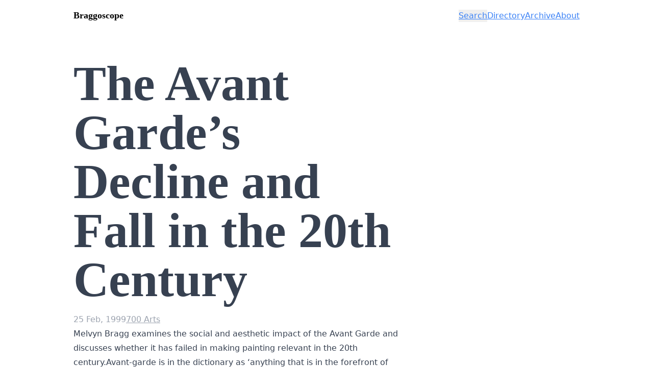

--- FILE ---
content_type: text/html; charset=utf-8
request_url: https://www.braggoscope.com/1999/02/25/the-avant-gardes-decline-and-fall-in-the-20th-century.html
body_size: 5918
content:
<!DOCTYPE html>
<html lang="en"><head>
    <meta charset="utf-8">
    <meta http-equiv="X-UA-Compatible" content="IE=edge">
    <meta name="viewport" content="width=device-width, initial-scale=1"><!-- Begin Jekyll SEO tag v2.8.0 -->
<title>The Avant Garde’s Decline and Fall in the 20th Century | Braggoscope</title>
<meta name="generator" content="Jekyll v4.4.1" />
<meta property="og:title" content="The Avant Garde’s Decline and Fall in the 20th Century" />
<meta property="og:locale" content="en_US" />
<meta name="description" content="Melvyn Bragg examines the social and aesthetic impact of the Avant Garde and discusses whether it has failed in making painting relevant in the 20th century." />
<meta property="og:description" content="Melvyn Bragg examines the social and aesthetic impact of the Avant Garde and discusses whether it has failed in making painting relevant in the 20th century." />
<link rel="canonical" href="https://www.braggoscope.com/1999/02/25/the-avant-gardes-decline-and-fall-in-the-20th-century.html" />
<meta property="og:url" content="https://www.braggoscope.com/1999/02/25/the-avant-gardes-decline-and-fall-in-the-20th-century.html" />
<meta property="og:site_name" content="Braggoscope" />
<meta property="og:type" content="article" />
<meta property="article:published_time" content="1999-02-25T00:00:00+00:00" />
<meta name="twitter:card" content="summary" />
<meta property="twitter:title" content="The Avant Garde’s Decline and Fall in the 20th Century" />
<script type="application/ld+json">
{"@context":"https://schema.org","@type":"BlogPosting","dateModified":"1999-02-25T00:00:00+00:00","datePublished":"1999-02-25T00:00:00+00:00","description":"Melvyn Bragg examines the social and aesthetic impact of the Avant Garde and discusses whether it has failed in making painting relevant in the 20th century.","headline":"The Avant Garde’s Decline and Fall in the 20th Century","mainEntityOfPage":{"@type":"WebPage","@id":"https://www.braggoscope.com/1999/02/25/the-avant-gardes-decline-and-fall-in-the-20th-century.html"},"url":"https://www.braggoscope.com/1999/02/25/the-avant-gardes-decline-and-fall-in-the-20th-century.html"}</script>
<!-- End Jekyll SEO tag -->
<link rel="stylesheet" href="/assets/style.css"><link type="application/atom+xml" rel="alternate" href="https://www.braggoscope.com/feed.xml" title="Braggoscope" /><!-- Fathom - beautiful, simple website analytics -->
<script src="https://cdn.usefathom.com/script.js" data-site="AEZCGJTW" defer></script>
<!-- / Fathom --></head><body class="bg-white dark:bg-gray-900 text-black dark:text-white flex flex-col min-h-dvh transition-colors"><header class="pt-4 pb-2">

    <div class="flex flex-wrap justify-between items-baseline px-4 mx-auto max-w-screen-lg"><a class="font-bold font-serif text-lg" rel="author" href="/">Braggoscope</a><nav class="site-nav flex justify-start gap-x-2">
            <button class="text-blue-500 underline" data-show-search style="display: none;">Search</button>

<div id="overlay" class="fixed top-0 left-0 right-0 bottom-0 z-10 overscroll-contain bg-black/50 flex flex-col items-center justify-center font-sans text-black" style="display: none; backdrop-filter: blur(3px); -webkit-backdrop-filter: blur(3px);">
  <div class="absolute top-0 bottom-0 left-0 right-0" data-dismiss-search></div>

  <!-- Search input: Form is displayed by default -->
  <div id="search-input" class="relative flex flex-col justify-start items-center gap-6 w-full max-w-md p-4" style="max-height: 100dvh;">
    <form class="w-full flex flex-wrap sm:flex-no-wrap justify-stretch items-center gap-1">
      <input
        class="w-full sm:w-auto sm:grow border border-gray-400 rounded-sm px-3 py-3 text-xl bg-white text-black disabled:text-gray-400"
        type="text"
        name="query"
        placeholder="e.g. greek myths"
      />
      <button class="relative w-full sm:grow-0 sm:w-fit bg-white border border-blue-500 hover:bg-blue-100 px-6 py-3 text-xl text-blue-500 rounded disabled:text-gray-400 disabled:border-gray-400 disabled:hover:bg-white disabled:cursor-wait" type="submit">
        Search
      </button>
    </form>
    <div class="w-full justify-center">
      <button class="mx-auto flex justify-center items-center text-white/90 gap-1">
        <span>&times;</span>
        <span class="underline" data-dismiss-search>Close</span>
      </button>
    </div>
  </div>

  <!-- Search results: Hidden by default -->
  <div id="search-results" class="relative flex flex-col justify-start items-center gap-6 w-full max-w-md p-4" style="max-height: 100dvh;">
    <div class="flex flex-col justify-start items-start gap-6 w-full rounded-sm bg-white dark:bg-gray-900 text-black dark:text-white p-4 overflow-y-scroll">
      <div class="w-full flex justify-between">
        <button
          class="underline"
          data-show-search
        >
          &larr; Search again
        </button>
        <button class="flex justify-center items-center gap-1 underline" data-dismiss-search>
          Close
        </button>
      </div>
      <div class="flex w-full justify-stretch items-center gap-2 text-2xl">
        <div class="grow-0 font-semibold">Episodes:</div>
        <div class="search-query grow-1 truncate"></div>
      </div>
      <ul id="search-results-list" class="flex flex-col justify-start items-start gap-2">
      </ul>
    </div>    
  </div>
</div>

<!-- Used to construct the list of results -->
<template id="search-results-item-template">
  <li class="leading-normal">
    <a class="episode-link text-blue-500 font-bold underline"></a>
    <span class="episode-score text-gray-400 text-xs"></span>
    <br />
    <span class="episode-published text-gray-400"></span>
  </li>
</template>
<a class="text-blue-500 underline" href="/directory">Directory</a><a class="text-blue-500 underline" href="/archive.html">Archive</a><a class="text-blue-500 underline" href="/about">About</a></nav></div>
  </header><main class="pt-8 pb-16 lg:pt-16 lg:pb-24">
      <div class="px-4 mx-auto max-w-screen-lg">
        <div class="prose dark:prose-invert">

<h1 class="text-3xl sm:text-5xl md:text-8xl font-bold mb-2 md:mb-4 font-serif">The Avant Garde’s Decline and Fall in the 20th Century</h1>

<p>
   <div class="flex flex-wrap gap-x-2">
    <span class="text-gray-400">25 Feb, 1999</span>
    



<a href="/directory#700" class="text-gray-400 font-normal underline">700 Arts</a>

</div>
 
</p>

<p>Melvyn Bragg examines the social and aesthetic impact of the Avant Garde and discusses whether it has failed in making painting relevant in the 20th century.Avant-garde is in the dictionary as ‘anything that is in the forefront of new developments in their media’. Jackson Pollack in the 1960s was seen as one of the leaders of Avant Garde painting. But for the Marxist historian Eric Hobsbawm, Jackson Pollack is merely representative of the uncertainty which has plagued the Avant Garde visual arts movements in the twentieth century, and which has led to paintings’ ultimate demise and lack of relevance in the modern age. With Professor Eric Hobsbawm, eminent historian and author of Behind The Times: The Decline and Fall of the Twentieth Century Avant-Gardes; Frances Morris, specialist in contemporary art and Art Programme Curator for the Tate Gallery of Modern Art.</p>


<p>
    &rarr; <a href="https://www.bbc.co.uk/sounds/play/p00545dc" class="bg-yellow-200 dark:bg-yellow-200/30">Listen on BBC Sounds website</a>
</p>


<h2>Guests</h2>

<ul>
<li class="leading-normal"><a href="/guests/eric-hobsbawm.html" class="text-blue-500 underline font-bold">Professor Eric Hobsbawm</a>
    <span class="text-gray-400">2 episodes</span>

    <br>
    Eminent historian and author of Behind The Times: The Decline and Fall of the Twentieth Century Avant-Gardes
</li>
<li class="leading-normal">
    <span class="font-bold">Frances Morris</span> <span class="text-gray-400">No other episodes</span>

    <br>
    Specialist in contemporary art and Art Programme Curator for the Tate Gallery of Modern Art
</li>
</ul>




<h2>Related episodes</h2>

<ul class="leading-normal">

<li>
    <a href="/2003/10/09/bohemianism.html" class="text-blue-500 underline font-bold">Bohemianism</a>
    <br>
    <div class="flex flex-wrap gap-x-2">
    <span class="text-gray-400"> 9 Oct, 2003</span>
    



<a href="/directory#700" class="text-gray-400 font-normal underline">700 Arts</a>

</div>

</li>
<li>
    <a href="/2021/11/18/the-decadent-movement.html" class="text-blue-500 underline font-bold">The Decadent Movement</a>
    <br>
    <div class="flex flex-wrap gap-x-2">
    <span class="text-gray-400">18 Nov, 2021</span>
    



<a href="/directory#820" class="text-gray-400 font-normal underline">820 English and Old English literatures</a>

</div>

</li>
<li>
    <a href="/1999/01/21/modern-culture.html" class="text-blue-500 underline font-bold">Modern Culture</a>
    <br>
    <div class="flex flex-wrap gap-x-2">
    <span class="text-gray-400">21 Jan, 1999</span>
    



<a href="/directory#800" class="text-gray-400 font-normal underline">800 Literature, rhetoric and criticism</a>

</div>

</li>
<li>
    <a href="/2018/07/05/william-morris.html" class="text-blue-500 underline font-bold">William Morris</a>
    <br>
    <div class="flex flex-wrap gap-x-2">
    <span class="text-gray-400"> 5 Jul, 2018</span>
    



<a href="/directory#700" class="text-gray-400 font-normal underline">700 Arts</a>

</div>

</li>
<li>
    <a href="/2008/11/20/the-baroque-movement.html" class="text-blue-500 underline font-bold">The Baroque Movement</a>
    <br>
    <div class="flex flex-wrap gap-x-2">
    <span class="text-gray-400">20 Nov, 2008</span>
    



<a href="/directory#700" class="text-gray-400 font-normal underline">700 Arts</a>

</div>

</li>
<li>
    <a href="/2022/02/10/walter-benjamin.html" class="text-blue-500 underline font-bold">Walter Benjamin</a>
    <br>
    <div class="flex flex-wrap gap-x-2">
    <span class="text-gray-400">10 Feb, 2022</span>
    



<a href="/directory#190" class="text-gray-400 font-normal underline">190 Modern Western Philosophy</a>

</div>

</li>
<li>
    <a href="/2019/12/19/auden.html" class="text-blue-500 underline font-bold">Auden</a>
    <br>
    <div class="flex flex-wrap gap-x-2">
    <span class="text-gray-400">19 Dec, 2019</span>
    



<a href="/directory#820" class="text-gray-400 font-normal underline">820 English and Old English literatures</a>

</div>

</li>
<li>
    <a href="/2001/04/26/literary-modernism.html" class="text-blue-500 underline font-bold">Literary Modernism</a>
    <br>
    <div class="flex flex-wrap gap-x-2">
    <span class="text-gray-400">26 Apr, 2001</span>
    



<a href="/directory#820" class="text-gray-400 font-normal underline">820 English and Old English literatures</a>

</div>

</li>
<li>
    <a href="/1998/11/12/the-city-in-the-20th-century.html" class="text-blue-500 underline font-bold">The City in the 20th Century</a>
    <br>
    <div class="flex flex-wrap gap-x-2">
    <span class="text-gray-400">12 Nov, 1998</span>
    



<a href="/directory#300" class="text-gray-400 font-normal underline">300 Social sciences, sociology and anthropology</a>

</div>

</li>
<li>
    <a href="/2023/12/21/vincent-van-gogh.html" class="text-blue-500 underline font-bold">Vincent van Gogh</a>
    <br>
    <div class="flex flex-wrap gap-x-2">
    <span class="text-gray-400">21 Dec, 2023</span>
    



<a href="/directory#750" class="text-gray-400 font-normal underline">750 Painting</a>

</div>

</li>
</ul>

<span class="italic">Experimental.</span> For more related episodes, visit the <a href="/explore#p00545dc" class="text-blue-500">visual explorer</a>.

<hr class="section-break">


<p>Programme ID: <code class="language-plaintext highlighter-rouge">p00545dc</code></p>

<p>Episode page: <a href="https://www.bbc.co.uk/programmes/p00545dc">bbc.co.uk/programmes/p00545dc</a></p>

<p>Auto-category: 700 (Arts and Recreation)</p>

<details>
<summary>Hello<span class="show-when-open text-gray-400"> (First sentence from this episode)</span></summary>
<q>Hello. Next month sees the opening of one of the Tate Gallery's most ambitious retrospectives, Jackson Pollock.</q>
</details>


</div>
      </div>
    </main><footer class="mt-auto pt-6 pb-4 h-card">
    <data class="u-url" href="/"></data>
  
    <div class="flex flex-col gap-y-4 px-4 mx-auto max-w-screen-lg">
  
      <div class="w-full flex flex-row justify-between">
        <p>
          <a href="https://www.braggoscope.com/feed.xml" class="underline">
            RSS feed
          </a>
        </p>
        <p>
          Dark mode? <span class="font-semibold" data-dark-mode-current>Loading...</span> <a href="#" class="underline" data-dark-mode-cycle>Change</a>
        </p>
      </div>

      <div>
        <p class="italic">
          Explore the In Our Time Archive. Not affiliated with the BBC. By Matt Webb.
          <br class="hidden sm:block" />
          <span class="text-gray-400">Want to chat about using AI and data in your product? <a href="https://interconnected.org/" class="text-gray-400 underline">Get in touch.</a></span>
        </p>
      </div>
  
    </div>
  
  </footer>
<script>
  document.addEventListener("DOMContentLoaded", () => {
    const showSearchElements = document.querySelectorAll("[data-show-search]");
    const dismissSearchElements = document.querySelectorAll(
      "[data-dismiss-search]"
    );
    const overlay = document.getElementById("overlay");
    const searchInput = document.getElementById("search-input");

    if (!searchInput) { return; }

    const searchResults = document.getElementById("search-results");
    const searchResultsList = document.getElementById("search-results-list");
    const searchForm = searchInput.getElementsByTagName("form")[0];

    // Show the overlay, and reset search
    const showOverlay = () => {
      // Ensure any search results are removed, and the search form is visible
      searchResults.style.display = "none";
      searchResultsList.innerHTML = "";
      searchInput.style.display = "flex";
      searchInput.querySelector("input").value = "";
      setFormAppearance(false);

      // Show the overlay itself
      overlay.style.display = "flex";
      document.body.style.overflow = "hidden"; // Disable scroll
    };

    const dismissOverlay = () => {
      overlay.style.display = "none";
      document.body.style.overflow = "auto"; // Enable scroll
    };

    // Attach click event to all elements with data-show-search attribute
    showSearchElements.forEach((element) => {
      element.addEventListener("click", showOverlay);
      // Search button is hidden by default. This is so that it is
      // hidden unless this script loads
      element.style.display = "inline";
    });

    // Attach click event to all elements with data-dismiss-search attribute
    dismissSearchElements.forEach((element) => {
      element.addEventListener("click", dismissOverlay);
    });

    // Change the appearance of the form when it is searching
    const setFormAppearance = (isSearching) => {
      const input = searchForm.querySelector("input");
      const button = searchForm.querySelector("button");

      if (isSearching) {
        input.disabled = true;
        button.disabled = true;
      } else {
        input.disabled = false;
        button.disabled = false;
      }
    };

    const formatScore = (score) => {
      // score is like 0.0123, 0.79243, 0.12134, up to 1.0
      // it should look like 1.2%, 79.2%, 12.1%
      return Math.round(score * 1000) / 10 + "%";
    };

    const formatDate = (dateString) => {
      // date is an iso string like "2023-06-29"
      // it should be like "29 Jun, 2023"
      const date = new Date(dateString);
      const options = { year: 'numeric', month: 'short', day: 'numeric' };
      const formatted = date.toLocaleDateString('en-GB', options);
      // replace the final space ONLY with a comma
      return formatted.replace(/ ([^ ]*)$/, ', $1');
    }

    searchForm.addEventListener("submit", async (event) => {
      event.preventDefault(); // Prevent default form submission

      const formData = new FormData(searchForm);
      const searchQuery = formData.get("query");

      setFormAppearance(true);

      try {
        const response = await fetch(
          "https://braggoscope-search-worker.genmon.workers.dev/search",
          {
            method: "POST",
            headers: {
              "Content-Type": "application/json",
            },
            body: JSON.stringify({ query: searchQuery }),
          }
        );

        if (!response.ok) {
          throw new Error(`HTTP error! status: ${response.status}`);
        }

        const data = await response.json();
        //console.log(data); // Handle the JSON response here

        // Show max 10 results
        data.episodes = data.episodes.slice(0, 10);

        // Construct the results set
        searchResults.querySelector(".search-query").textContent = searchQuery;
        data.episodes.forEach((result) => {
          const resultItem = document.getElementById("search-results-item-template").content.cloneNode(true);
          resultItem.querySelector(".episode-link").textContent = result.title;
          resultItem.querySelector(".episode-link").href = result.permalink;
          resultItem.querySelector(".episode-score").textContent = "(score: " + formatScore(result.score) + ")";
          resultItem.querySelector(".episode-published").textContent = formatDate(result.published);
          searchResultsList.appendChild(resultItem);
        });

        // Add the results to the overlay, and hide the form
        searchResults.style.display = "flex";
        searchInput.style.display = "none";
      } catch (error) {
        console.error("Error:", error);
      }
    });
  });
</script>

<script>
// Implementing the dark mode toggle
// The toggle has three states: "always light", "always dark", and "auto"
// This should be stored in localStorage so that it persists across page loads
// If the user has no preference set, the default is "auto"
// There are several functions:
// - setDarkModePreference: sets the preference in localStorage
// - getDarkModePreference: gets the preference from localStorage
// - applyDarkModePreference: applies the preference to the page
// - cycleDarkModePreference: changes the preference when the user clicks the cycle link, cycling from "always light" to "always dark" to "auto" and round again
// The preference is stored in localStorage as "darkModePreference"
// On the page, the element that cycles the preference should have the attribute data-dark-mode-cycle
// The element that displays the current preference should have the attribute data-dark-mode-current

const DEFAULT_DARK_MODE_PREFERENCE = "auto";

// Function to set the dark mode preference in localStorage
const setDarkModePreference = (preference) => {
  if (preference === DEFAULT_DARK_MODE_PREFERENCE) {
    localStorage.removeItem("darkModePreference");
  } else {
    localStorage.setItem("darkModePreference", preference);
  }
};

// Function to get the dark mode preference from localStorage
const getDarkModePreference = () => {
  return localStorage.getItem("darkModePreference") || DEFAULT_DARK_MODE_PREFERENCE;
};

// Function to apply the dark mode preference to the page
const applyDarkModePreference = () => {
  const preference = getDarkModePreference();
  if (preference === "light") {
    // Apply light mode styles
    document.documentElement.classList.remove("dark");
  } else if (preference === "dark") {
    // Apply dark mode styles
    document.documentElement.classList.add("dark");
  } else if (preference === "auto") {
    // Apply dark mode styles based on user's system preference
    const prefersDarkMode = window.matchMedia("(prefers-color-scheme: dark)").matches;
    if (prefersDarkMode) {
      document.documentElement.classList.add("dark");
    } else {
      document.documentElement.classList.remove("dark");
    }
  }
};

// Function to cycle the dark mode preference
const cycleDarkModePreference = () => {
  const preference = getDarkModePreference();
  let newPreference;
  if (preference === "light") {
    newPreference = "dark";
  } else if (preference === "dark") {
    newPreference = "auto";
  } else if (preference === "auto") {
    newPreference = "light";
  }
  setDarkModePreference(newPreference);
  applyDarkModePreference();
  displayDarkModePreference();
};

// Event listener for cycling the dark mode preference
const darkModeCycleElement = document.querySelector("[data-dark-mode-cycle]");
darkModeCycleElement.addEventListener("click", (event) => {
  event.preventDefault(); // Prevent default link behavior
  cycleDarkModePreference();
});

// Function to display the current dark mode preference
const displayDarkModePreference = () => {
  const currentPreferenceElement = document.querySelector("[data-dark-mode-current]");
  const preference = getDarkModePreference();
  // Display the preference as "Always light", "Always dark", or "Auto"
  if (preference === "light") {
    currentPreferenceElement.textContent = "Always light";
  } else if (preference === "dark") {
    currentPreferenceElement.textContent = "Always dark";
  } else if (preference === "auto") {
    currentPreferenceElement.textContent = "Auto (default)";
  } else {
    // If the preference is not recognized, display "Always light"
    currentPreferenceElement.textContent = "Always light";
  }
};

// Apply the dark mode preference on page load
applyDarkModePreference();

// Display the current dark mode preference on page load
displayDarkModePreference();

// Listen to changes in the user's system preference for dark mode
window.matchMedia("(prefers-color-scheme: dark)").addEventListener("change", (event) => {
  applyDarkModePreference();
});
</script></body>

</html>